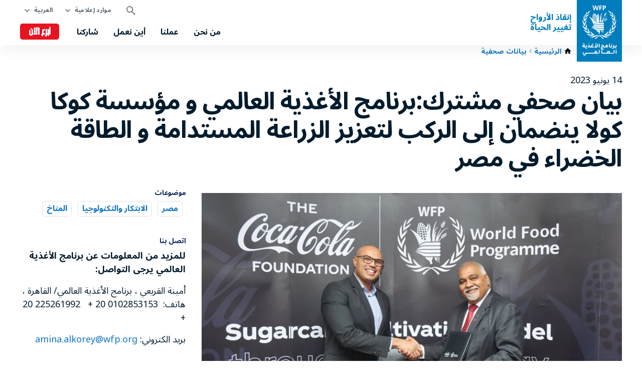

--- FILE ---
content_type: text/html; charset=UTF-8
request_url: https://ar.wfp.org/news/wfp-and-coca-cola-foundation-join-forces-promote-sustainable-agriculture-green-energy-egypt
body_size: 11612
content:


<!DOCTYPE html>
<html lang="ar" dir="rtl" prefix="og: https://ogp.me/ns#">
<head>
    
        <!-- Google Tag Manager -->
    <script>(function(w,d,s,l,i){w[l]=w[l]||[];w[l].push({'gtm.start':
          new Date().getTime(),event:'gtm.js'});var f=d.getElementsByTagName(s)[0],
        j=d.createElement(s),dl=l!='dataLayer'?'&l='+l:'';j.async=true;j.src=
        'https://www.googletagmanager.com/gtm.js?id='+i+dl;f.parentNode.insertBefore(j,f);
      })(window,document,'script','dataLayer','GTM-KN3K8D');</script>
    <!-- End Google Tag Manager -->
    
    <meta charset="utf-8" />
<meta name="description" content="القاهرة- وقّع برنامج الأغذية العالمي التابع للأمم المتحدة في مصر اتفاقية مع كوكاكولا لتعزيز الزراعة المستدامة و الطاقة الخضراء بين المزارعين و المجتمعات الريفية في الأقصر." />
<meta property="og:type" content="article" />
<meta property="og:title" content="بيان صحفي مشترك:برنامج الأغذية العالمي و مؤسسة كوكا كولا ينضمان إلى الركب لتعزيز الزراعة المستدامة و الطاقة الخضراء في مصر | World Food Programme" />
<meta property="og:description" content="القاهرة- وقّع برنامج الأغذية العالمي التابع للأمم المتحدة في مصر اتفاقية مع كوكاكولا لتعزيز الزراعة المستدامة و الطاقة الخضراء بين المزارعين و المجتمعات الريفية في الأقصر." />
<meta property="og:image" content="https://ar.wfp.org/sites/default/files/styles/open_graph_image/public/images/news/TCCC%20WFP_0.jpg?itok=W7xBf9EZ" />
<meta name="twitter:card" content="summary_large_image" />
<meta name="twitter:description" content="القاهرة- وقّع برنامج الأغذية العالمي التابع للأمم المتحدة في مصر اتفاقية مع كوكاكولا لتعزيز الزراعة المستدامة و الطاقة الخضراء بين المزارعين و المجتمعات الريفية في الأقصر." />
<meta name="twitter:site" content="@WFP" />
<meta name="twitter:title" content="بيان صحفي مشترك:برنامج الأغذية العالمي و مؤسسة كوكا كولا ينضمان إلى الركب لتعزيز الزراعة المستدامة و الطاقة الخضراء في مصر | World Food Programme" />
<meta name="twitter:image" content="https://ar.wfp.org/sites/default/files/images/news/TCCC%20WFP_0.jpg" />
<meta name="Generator" content="WFP CMS" />
<meta name="MobileOptimized" content="width" />
<meta name="HandheldFriendly" content="true" />
<meta name="viewport" content="width=device-width, initial-scale=1, user-scalable=no" />
<script>
    dataLayer = window.dataLayer || [];
    dataLayer.push({"event":"track_page","content_type":"news","content_topics":"\u0627\u0644\u0627\u0628\u062a\u0643\u0627\u0631 \u0648\u0627\u0644\u062a\u0643\u0646\u0648\u0644\u0648\u062c\u064a\u0627|\u0627\u0644\u0645\u0646\u0627\u062e","content_countries":"\u062c\u0645\u0647\u0648\u0631\u064a\u0629 \u0645\u0635\u0631 \u0627\u0644\u0639\u0631\u0628\u064a\u0629 ","content_publication_date":"2023-06-14"});
</script><script type="application/ld+json">{
  "@context": "https://schema.org",
  "@type": "WebSite",
  "name": "UN World Food Programme (WFP)",
  "url": "https://ar.wfp.org/",
  "potentialAction": {
    "@type": "SearchAction",
    "target": {
      "@type": "EntryPoint",
      "urlTemplate": "https://ar.wfp.org/search?search_api_fulltext={search_key}"
    },
    "query-input": "required name=search_key"
  }
}</script>
<meta http-equiv="X-UA-Compatible" content="IE=edge" />
<meta name="theme-color" content="#007DBC" />
<link rel="alternate" hreflang="en" href="https://www.wfp.org/news/wfp-and-coca-cola-foundation-join-forces-promote-sustainable-agriculture-green-energy-egypt" />
<link rel="alternate" hreflang="ar" href="https://ar.wfp.org/news/wfp-and-coca-cola-foundation-join-forces-promote-sustainable-agriculture-green-energy-egypt" />
<link rel="canonical" href="https://ar.wfp.org/news/wfp-and-coca-cola-foundation-join-forces-promote-sustainable-agriculture-green-energy-egypt" />
<link rel="shortlink" href="https://ar.wfp.org/node/28204" />
<link rel="icon" href="https://cdn.wfp.org/favicon.ico" sizes="any" />
<link rel="icon" href="/themes/custom/wfp_org/images/logos/wfp-icon.svg" type="image/svg+xml" />
<link rel="apple-touch-icon" href="https://cdn.wfp.org/guides/ui/assets/v0.0.1/favicons/apple-touch-icon-180-precomposed.png" />
<link rel="manifest" href="/manifest.webmanifest" />
<link rel="preconnect" href="https://fonts.googleapis.com" />
<link rel="preconnect" href="https://fonts.gstatic.com" crossorigin />

    <title>بيان صحفي مشترك:برنامج الأغذية العالمي و مؤسسة كوكا كولا ينضمان إلى الركب لتعزيز الزراعة المستدامة و الطاقة الخضراء في مصر | World Food Programme</title>
    <link rel="stylesheet" media="all" href="/sites/default/files/css/css_KS2LI2eOM7UtX6qjFbAscFBIzOUNLbacSzQ7dmMgZGY.css?delta=0&amp;language=ar&amp;theme=wfp_org&amp;include=eJx9jtEKwzAIRX-opp8UbGrbQKpBXcP-fglsg8LYi3DP5eJJojQnOaswsVtoW42iO4BlJ0jC3jG07EcnKy2o0yPHiu6kbHM-caeYsHoWjnKRFnyGn_S2Y2oWlQqhUfRxdUR0WsOfbnrrzVsXCwUvPKCq3DGLCxiyhS77afYiCxZAM3L70vHqBZkOZZk" />
<link rel="stylesheet" media="all" href="/sites/default/files/css/css_TwOoZ_e5KWgsyVJEJqoSZpybftTst9bYXBNoK25skkM.css?delta=1&amp;language=ar&amp;theme=wfp_org&amp;include=eJx9jtEKwzAIRX-opp8UbGrbQKpBXcP-fglsg8LYi3DP5eJJojQnOaswsVtoW42iO4BlJ0jC3jG07EcnKy2o0yPHiu6kbHM-caeYsHoWjnKRFnyGn_S2Y2oWlQqhUfRxdUR0WsOfbnrrzVsXCwUvPKCq3DGLCxiyhS77afYiCxZAM3L70vHqBZkOZZk" />
<link rel="stylesheet" media="all" href="https://fonts.googleapis.com/css2?family=Noto+Sans+Arabic:wght@400;700&amp;display=swap" />
<link rel="stylesheet" media="all" href="/sites/default/files/css/css_1rI_V2PyFsePVd06DAAC2xyGQlDLawmoOQzDjI9_bEU.css?delta=3&amp;language=ar&amp;theme=wfp_org&amp;include=eJx9jtEKwzAIRX-opp8UbGrbQKpBXcP-fglsg8LYi3DP5eJJojQnOaswsVtoW42iO4BlJ0jC3jG07EcnKy2o0yPHiu6kbHM-caeYsHoWjnKRFnyGn_S2Y2oWlQqhUfRxdUR0WsOfbnrrzVsXCwUvPKCq3DGLCxiyhS77afYiCxZAM3L70vHqBZkOZZk" />

    
  </head>
    <body>
    
        <!-- Google Tag Manager (noscript) -->
    <noscript><iframe src="https://www.googletagmanager.com/ns.html?id=GTM-KN3K8D"
                      height="0" width="0" style="display:none;visibility:hidden"></iframe></noscript>
    <!-- End Google Tag Manager (noscript) -->
    
    <a href="#main-content" class="visually-hidden focusable">
      Skip to main content
    </a>
    
      <div class="dialog-off-canvas-main-canvas" data-off-canvas-main-canvas>
    <header class="site-header" data-js-hook="site-header" role="banner">
    <div id="block-donate-pre-header" class="block-donate block-donate--top-stripe">
  
    
      <a href="https://donate.wfp.org/ar/1243/donation/regular/?campaign=1789" target="_blank" class="button-new button-new--danger--primary button-new--featured">تبرع الآن</a>
  </div>


  <div class="site-header__wrapper wfp-wrapper">
    <div class="site-header__branding">
        
  <a href="https://ar.wfp.org/" class="site-header__logo">
    <img src="https://cdn.wfp.org/guides/ui/assets/v0.0.1/logos/vertical/ar/wfp-logo-vertical-white-ar.svg" alt="UN World Food Programme">
  </a>
<a href="https://ar.wfp.org/" class="site-header__slogan">
  إنقاذ الأرواح<br>تغيير الحياة
</a>


    </div>
    <div class="navigation-main" data-js-hook="navigation-main" data-js-navigation-area="true">
  <div class="navigation-main__mobile-togglers">
    <a class="search-overlay__toggler search-overlay__toggler--mobile js--fullscreen-overlay__toggler" aria-controls="search-overlay"></a>
    <button class="navigation-main__toggler" data-js-hook="navigation-main__toggler" aria-label="Main menu toggler" aria-controls="navigation-main__panel" aria-expanded="false">
      <span class="navigation-main__toggler-label">Menu</span>
      <span class="navigation-main__toggler-icon"></span>
    </button>
  </div>
  <div id="navigation-main__panel" class="navigation-main__panel" aria-hidden="true">
    <div class="navigation-main__panel-content menu-mobile">
      <nav class="menu-secondary" aria-label="Secondary">
        <a class="search-overlay__toggler search-overlay__toggler--desktop js--fullscreen-overlay__toggler" aria-controls="search-overlay"></a>
              <ul class="menu" data-js-hook="menu">
                  <li class="menu__item menu__item--has-children" data-js-hook="menu__panel-toggler">
          <a href="https://ar.wfp.org/media-and-resources" target="_self" class="menu__title" aria-controls="megamenu-panel-f2952b9e-63dd-48ab-8e0c-b3ddff93c27e" aria-expanded="false" data-drupal-link-system-path="node/26180">موارد إعلامية</a>
          <div class="menu__item-panel" id="megamenu-panel-f2952b9e-63dd-48ab-8e0c-b3ddff93c27e" aria-hidden="true">
            <a class="menu__item-closer--mobile" data-js-hook="menu__panel-closer" href="#megamenu-panel-f2952b9e-63dd-48ab-8e0c-b3ddff93c27e" aria-controls="megamenu-panel-f2952b9e-63dd-48ab-8e0c-b3ddff93c27e" aria-expanded="false">السابق</a>

            <div class="menu__item-intro">
              <h2 class="menu__item-intro-title">موارد إعلامية</h2>
                            <a href="https://ar.wfp.org/media-and-resources" target="_self" class="button-new button-new--primary" data-drupal-link-system-path="node/26180">اقرأ المزيد</a>
            </div>

            <ul class="menu__submenu">
                              <li class="menu__submenu-item">
                  <ul class="menu__submenu-list">
                                      <li>
                                          <h6 class="menu__submenu-title">المركز الإعلامي </h6>
                                              <ul class="menu__submenu-list menu__submenu-list--under-title">
                                                      <li><a href="https://ar.wfp.org/news" target="_self" data-drupal-link-system-path="news">الأخبار</a></li>
                                                      <li><a href="https://ar.wfp.org/videos" target="_self" data-drupal-link-system-path="videos">الفيديو</a></li>
                                                  </ul>
                                                              </li>
                                    </ul>
                </li>
                              <li class="menu__submenu-item">
                  <ul class="menu__submenu-list">
                                      <li>
                                          <h6 class="menu__submenu-title"> تقارير وبيانات</h6>
                                              <ul class="menu__submenu-list menu__submenu-list--under-title">
                                                      <li><a href="https://ar.wfp.org/stories" target="_self" data-drupal-link-system-path="stories">القصص</a></li>
                                                      <li><a href="https://ar.wfp.org/publications" target="_self" data-drupal-link-system-path="publications">المطبوعات</a></li>
                                                  </ul>
                                                              </li>
                                    </ul>
                </li>
                          </ul>

            <a class="menu__item-closer--desktop" data-js-hook="menu__panel-closer" href="#megamenu-panel-f2952b9e-63dd-48ab-8e0c-b3ddff93c27e" aria-controls="megamenu-panel-f2952b9e-63dd-48ab-8e0c-b3ddff93c27e" aria-expanded="false" role="button">
              <img src="/themes/custom/wfp_org/templates/patterns/menu/images/close--black.svg" alt="Close menu panel">
            </a>
          </div>
        </li>
            </ul>

  <ul class="menu menu--language-switcher" data-js-hook="menu" data-internal-element-name="language-switcher">
    <li class="menu__item menu__item--has-children" data-js-hook="menu__panel-toggler">
      <a class="menu__title" href="#languages-megamenu-panel-eafa97f5-9638-466e-b39b-6c8e6a71ac48" aria-controls="languages-megamenu-panel-eafa97f5-9638-466e-b39b-6c8e6a71ac48" aria-expanded="false" data-internal-element-name="language-switcher--active-lang">العربية</a>
      <div class="menu__item-panel" id="languages-megamenu-panel-eafa97f5-9638-466e-b39b-6c8e6a71ac48" aria-hidden="true">
        <a class="menu__item-closer--mobile" data-js-hook="menu__panel-closer" href="#languages-megamenu-panel-eafa97f5-9638-466e-b39b-6c8e6a71ac48" aria-controls="languages-megamenu-panel-eafa97f5-9638-466e-b39b-6c8e6a71ac48" aria-expanded="false">السابق</a>

        <div class="menu__item-intro">
          <h2 class="menu__item-intro-title">اللغة</h2>
        </div>

        <ul class="menu__submenu menu__submenu--language-links" data-internal-element-name="language-switcher--links">
          <li class="menu__submenu-item">
            <ul class="menu__submenu-list">
                              <li>
                                      <a href="https://www.wfp.org/news/wfp-and-coca-cola-foundation-join-forces-promote-sustainable-agriculture-green-energy-egypt" class="language-link" hreflang="en" data-drupal-link-system-path="node/28204">English</a>
                                  </li>
                              <li>
                                      <a href="https://fr.wfp.org/node/28204" class="language-link" hreflang="fr" data-drupal-link-system-path="node/28204">Français</a>
                                  </li>
                              <li>
                                      <a href="https://es.wfp.org/node/28204" class="language-link" hreflang="es" data-drupal-link-system-path="node/28204">Español</a>
                                  </li>
                              <li>
                                      <a href="https://zh.wfp.org/node/28204" class="language-link" hreflang="zh-hans" data-drupal-link-system-path="node/28204">简体中文</a>
                                  </li>
                              <li>
                                      <a href="https://fa.wfp.org/node/28204" class="language-link" hreflang="fa" data-drupal-link-system-path="node/28204">فارسی</a>
                                  </li>
                              <li>
                                      <a href="https://de.wfp.org/node/28204" class="language-link" hreflang="de" data-drupal-link-system-path="node/28204">Deutsch</a>
                                  </li>
                              <li>
                                      <a href="https://it.wfp.org/node/28204" class="language-link" hreflang="it" data-drupal-link-system-path="node/28204">Italiano</a>
                                  </li>
                              <li>
                                      <a href="https://ja.wfp.org/node/28204" class="language-link" hreflang="ja" data-drupal-link-system-path="node/28204">日本語</a>
                                  </li>
                              <li>
                                      <a href="https://ko.wfp.org/node/28204" class="language-link" hreflang="ko" data-drupal-link-system-path="node/28204">한국어</a>
                                  </li>
                              <li>
                                      <a href="https://ru.wfp.org/node/28204" class="language-link" hreflang="ru" data-drupal-link-system-path="node/28204">Русский</a>
                                  </li>
                          </ul>
          </li>
        </ul>

      </div>
    </li>
  </ul>


      </nav>
      <nav class="menu-primary" aria-label="Main">
              <ul class="menu" data-js-hook="menu">
                  <li class="menu__item menu__item--has-children" data-js-hook="menu__panel-toggler">
          <a href="https://ar.wfp.org/who-we-are" target="_self" class="menu__title" aria-controls="megamenu-panel-0f2c4c93-cc50-4994-9197-296c0efb34c9" aria-expanded="false">من نحن</a>
          <div class="menu__item-panel" id="megamenu-panel-0f2c4c93-cc50-4994-9197-296c0efb34c9" aria-hidden="true">
            <a class="menu__item-closer--mobile" data-js-hook="menu__panel-closer" href="#megamenu-panel-0f2c4c93-cc50-4994-9197-296c0efb34c9" aria-controls="megamenu-panel-0f2c4c93-cc50-4994-9197-296c0efb34c9" aria-expanded="false">السابق</a>

            <div class="menu__item-intro">
              <h2 class="menu__item-intro-title">من نحن</h2>
                              <div class="menu__item-intro-text">
                  <p>تقوم بإنقاذ الناس في حالات الطوارئ وتستخدم المساعدة الغذائية لتمهيد السبيل إلى السلام والاستقرار والازدهار من أجل الأشخاص الذين يتعافون من النزاعات والكوارث وآثار تغيّر المناخ.</p>

                </div>
                            <a href="https://ar.wfp.org/who-we-are" target="_self" class="button-new button-new--primary">اقرأ المزيد</a>
            </div>

            <ul class="menu__submenu">
                              <li class="menu__submenu-item">
                  <ul class="menu__submenu-list">
                                      <li>
                                          <h6 class="menu__submenu-title">عن البرنامج</h6>
                                              <ul class="menu__submenu-list menu__submenu-list--under-title">
                                                      <li><a href="https://ar.wfp.org/who-we-are">من نحن</a></li>
                                                      <li><a href="https://ar.wfp.org/corporate-strategy" target="_self" data-drupal-link-system-path="node/271">استراتيجية البرنامج</a></li>
                                                      <li><a href="https://ar.wfp.org/governance-and-leadership" target="_self" data-drupal-link-system-path="node/276">الإدارة والقيادة</a></li>
                                                      <li><a href="https://ar.wfp.org/funding-and-donors" target="_self" data-drupal-link-system-path="node/278">التمويل والجهات المانحة</a></li>
                                                      <li><a href="https://ar.wfp.org/history" target="_self" data-drupal-link-system-path="node/60">تاريخ البرنامج</a></li>
                                                  </ul>
                                                              </li>
                                    </ul>
                </li>
                              <li class="menu__submenu-item">
                  <ul class="menu__submenu-list">
                                      <li>
                                          <h6 class="menu__submenu-title">الشراكات</h6>
                                              <ul class="menu__submenu-list menu__submenu-list--under-title">
                                                      <li><a href="https://ar.wfp.org/governments" target="_self" data-drupal-link-system-path="node/279">الحكومات</a></li>
                                                      <li><a href="https://ar.wfp.org/academia-and-think-tanks" target="_self" data-drupal-link-system-path="node/283">الأوساط الأكاديمية والمؤسسات الفكرية</a></li>
                                                      <li><a href="https://ar.wfp.org/clusters-and-multistakeholder-partnerships" target="_self" data-drupal-link-system-path="node/282">الشراكات مع المجموعات وأصحاب المصلحة المتعددين</a></li>
                                                      <li><a href="https://ar.wfp.org/private-sector" target="_self" data-drupal-link-system-path="node/280">القطاع الخاص</a></li>
                                                      <li><a href="https://ar.wfp.org/non-governmental-organizations" target="_self" data-drupal-link-system-path="node/272">المنظمات غير الحكومية</a></li>
                                                      <li><a href="https://ar.wfp.org/un-agencies-and-international-institutions" target="_self" data-drupal-link-system-path="node/281">منظمات الأمم المتحدة والمؤسسات الدولية</a></li>
                                                  </ul>
                                                              </li>
                                    </ul>
                </li>
                          </ul>

            <a class="menu__item-closer--desktop" data-js-hook="menu__panel-closer" href="#megamenu-panel-0f2c4c93-cc50-4994-9197-296c0efb34c9" aria-controls="megamenu-panel-0f2c4c93-cc50-4994-9197-296c0efb34c9" aria-expanded="false" role="button">
              <img src="/themes/custom/wfp_org/templates/patterns/menu/images/close--black.svg" alt="Close menu panel">
            </a>
          </div>
        </li>
                        <li class="menu__item menu__item--has-children" data-js-hook="menu__panel-toggler">
          <a href="https://ar.wfp.org/our-work" target="_self" class="menu__title" aria-controls="megamenu-panel-0f2c4c93-cc50-4994-9197-296c0efb34c9--2" aria-expanded="false" data-drupal-link-system-path="node/25697">عملنا</a>
          <div class="menu__item-panel" id="megamenu-panel-0f2c4c93-cc50-4994-9197-296c0efb34c9--2" aria-hidden="true">
            <a class="menu__item-closer--mobile" data-js-hook="menu__panel-closer" href="#megamenu-panel-0f2c4c93-cc50-4994-9197-296c0efb34c9--2" aria-controls="megamenu-panel-0f2c4c93-cc50-4994-9197-296c0efb34c9--2" aria-expanded="false">السابق</a>

            <div class="menu__item-intro">
              <h2 class="menu__item-intro-title">عملنا</h2>
                              <div class="menu__item-intro-text">
                  <p>نغطي مجموعة واسعة من الأنشطة ، ونقدم المساعدة المنقذة للحياة في حالات الطوارئ وندعم سبل العيش المستدامة والمرنة لتحقيق عالم خالٍ من الجوع.</p>

                </div>
                            <a href="https://ar.wfp.org/our-work" target="_self" class="button-new button-new--primary" data-drupal-link-system-path="node/25697">اقرأ المزيد</a>
            </div>

            <ul class="menu__submenu">
                              <li class="menu__submenu-item">
                  <ul class="menu__submenu-list">
                                      <li>
                                          <a href="https://ar.wfp.org/our-work" data-drupal-link-system-path="node/25697">اعرض جميع الموضوعات</a>
                                        </li>
                                      <li>
                                          <h6 class="menu__submenu-title">عن الجوع</h6>
                                              <ul class="menu__submenu-list menu__submenu-list--under-title">
                                                      <li><a href="https://ar.wfp.org/ending-hunger" target="_self">القضاء على الجوع</a></li>
                                                      <li><a href="https://ar.wfp.org/conflict-and-hunger" data-drupal-link-system-path="node/23013">النزاع والجوع</a></li>
                                                  </ul>
                                                              </li>
                                      <li>
                                          <h6 class="menu__submenu-title">إنقاذ الأرواح</h6>
                                              <ul class="menu__submenu-list menu__submenu-list--under-title">
                                                      <li><a href="https://ar.wfp.org/emergency-relief" target="_self" data-drupal-link-system-path="node/6">الإغاثة في حالات الطوارئ</a></li>
                                                      <li><a href="https://ar.wfp.org/food-assistance" target="_self" data-drupal-link-system-path="node/3">المساعدات الغذائية: النقدية والعينية</a></li>
                                                      <li><a href="https://ar.wfp.org/humanitarian-support-and-services" target="_self" data-drupal-link-system-path="node/8">الدعم والخدمات الإنسانية</a></li>
                                                      <li><a href="https://ar.wfp.org/supply-chain" data-drupal-link-system-path="node/40">سلسلة الإمداد</a></li>
                                                  </ul>
                                                              </li>
                                    </ul>
                </li>
                              <li class="menu__submenu-item">
                  <ul class="menu__submenu-list">
                                      <li>
                                          <h6 class="menu__submenu-title"> تغيير الحياة</h6>
                                              <ul class="menu__submenu-list menu__submenu-list--under-title">
                                                      <li><a href="https://ar.wfp.org/food-assistance-for-assets" data-drupal-link-system-path="node/49">المساعدات الغذائية مقابل بناء الأصول</a></li>
                                                      <li><a href="https://ar.wfp.org/climate-action" target="_self" data-drupal-link-system-path="node/22">مواجهة تغير المناخ</a></li>
                                                      <li><a href="https://ar.wfp.org/food-systems" data-drupal-link-system-path="node/1202">النظم الغذائية</a></li>
                                                      <li><a href="https://ar.wfp.org/gender-equality" target="_self" data-drupal-link-system-path="node/25">المساواة بين الجنسين</a></li>
                                                      <li><a href="https://ar.wfp.org/nutrition" target="_self" data-drupal-link-system-path="node/26">التغذية</a></li>
                                                      <li><a href="https://ar.wfp.org/school-meals" target="_self" data-drupal-link-system-path="node/32">الوجبات المدرسية</a></li>
                                                      <li><a href="https://ar.wfp.org/smallholder-market-support" target="_self" data-drupal-link-system-path="node/21">دعم أصحاب الحيازات الصغيرة</a></li>
                                                      <li><a href="https://ar.wfp.org/sustainable-livelihoods-and-ecosystems" target="_self" data-drupal-link-system-path="node/20">سبل كسب الرزق المستدامة والأنظمة البيئية</a></li>
                                                  </ul>
                                                              </li>
                                    </ul>
                </li>
                              <li class="menu__submenu-item">
                  <ul class="menu__submenu-list">
                                      <li>
                                          <h6 class="menu__submenu-title">دعم الحكومات</h6>
                                              <ul class="menu__submenu-list menu__submenu-list--under-title">
                                                      <li><a href="https://ar.wfp.org/country-capacity-strengthening" target="_self" data-drupal-link-system-path="node/34">تعزيز قدرات البلدان</a></li>
                                                      <li><a href="https://ar.wfp.org/social-protection" target="_self" data-drupal-link-system-path="node/24">الحماية الاجتماعية وشبكات الأمان</a></li>
                                                      <li><a href="https://ar.wfp.org/south-south-cooperation" target="_self" data-drupal-link-system-path="node/18">التعاون فيما بين دول الجنوب </a></li>
                                                  </ul>
                                                              </li>
                                      <li>
                                          <h6 class="menu__submenu-title">الابتكار والتحول الرقمي</h6>
                                              <ul class="menu__submenu-list menu__submenu-list--under-title">
                                                      <li><a href="https://ar.wfp.org/innovation" target="_self" data-drupal-link-system-path="node/1295">الابتكار</a></li>
                                                  </ul>
                                                              </li>
                                    </ul>
                </li>
                          </ul>

            <a class="menu__item-closer--desktop" data-js-hook="menu__panel-closer" href="#megamenu-panel-0f2c4c93-cc50-4994-9197-296c0efb34c9--2" aria-controls="megamenu-panel-0f2c4c93-cc50-4994-9197-296c0efb34c9--2" aria-expanded="false" role="button">
              <img src="/themes/custom/wfp_org/templates/patterns/menu/images/close--black.svg" alt="Close menu panel">
            </a>
          </div>
        </li>
                        <li class="menu__item menu__item--has-children" data-js-hook="menu__panel-toggler">
          <a href="https://ar.wfp.org/where-we-work" target="_self" class="menu__title" aria-controls="megamenu-panel-0f2c4c93-cc50-4994-9197-296c0efb34c9--3" aria-expanded="false" data-drupal-link-system-path="node/25535">أين نعمل</a>
          <div class="menu__item-panel" id="megamenu-panel-0f2c4c93-cc50-4994-9197-296c0efb34c9--3" aria-hidden="true">
            <a class="menu__item-closer--mobile" data-js-hook="menu__panel-closer" href="#megamenu-panel-0f2c4c93-cc50-4994-9197-296c0efb34c9--3" aria-controls="megamenu-panel-0f2c4c93-cc50-4994-9197-296c0efb34c9--3" aria-expanded="false">السابق</a>

            <div class="menu__item-intro">
              <h2 class="menu__item-intro-title">أين نعمل</h2>
                              <div class="menu__item-intro-text">
                  <p>نحن نعمل في 123 بلدًا ومنطقة، ونجمع بين المساعدة الطارئة والتنمية طويلة الأجل مع تكييف أنشطتنا مع سياق وتحديات كل موقع وساكنيه.</p>

                </div>
                            <a href="https://ar.wfp.org/where-we-work" target="_self" class="button-new button-new--primary" data-drupal-link-system-path="node/25535">اقرأ المزيد</a>
            </div>

            <ul class="menu__submenu">
                              <li class="menu__submenu-item">
                  <ul class="menu__submenu-list">
                                      <li>
                                          <h6 class="menu__submenu-title">البلدان</h6>
                                              <ul class="menu__submenu-list menu__submenu-list--under-title">
                                                      <li><a href="https://ar.wfp.org/countries/jordan">الأردن</a></li>
                                                      <li><a href="https://ar.wfp.org/countries/algeria-ar" target="_self">الجزائر</a></li>
                                                      <li><a href="https://ar.wfp.org/countries/iran-ar" target="_self">الجمهورية الإسلامية الإيرانية</a></li>
                                                      <li><a href="https://ar.wfp.org/countries/sudan" target="_self">السودان</a></li>
                                                      <li><a href="https://ar.wfp.org/countries/iraq" target="_self">العراق</a></li>
                                                      <li><a href="https://ar.wfp.org/countries/yemen-ar" target="_self">اليمن</a></li>
                                                      <li><a href="https://ar.wfp.org/countries/turkey-ar" target="_self">تركيا</a></li>
                                                      <li><a href="https://ar.wfp.org/countries/syria-ar">سوريا</a></li>
                                                      <li><a href="https://ar.wfp.org/countries/palestine" target="_self">فلسطين</a></li>
                                                      <li><a href="https://ar.wfp.org/countries/lebanon-ar" target="_self">لبنان</a></li>
                                                      <li><a href="https://ar.wfp.org/countries/libya">ليبيا</a></li>
                                                      <li><a href="https://ar.wfp.org/countries/egypt-ar" target="_self">مصر</a></li>
                                                  </ul>
                                                              </li>
                                    </ul>
                </li>
                              <li class="menu__submenu-item">
                  <ul class="menu__submenu-list">
                                      <li>
                                          <h6 class="menu__submenu-title">حالات الطوارئ</h6>
                                              <ul class="menu__submenu-list menu__submenu-list--under-title">
                                                      <li><a href="https://ar.wfp.org/emergencies/palestine-emergency" hreflang="ar">حالات الطواريء في فلسطين</a></li>
                                                      <li><a href="https://ar.wfp.org/emergencies/afghanistan-emergency" hreflang="ar">حالة الطوارئ في أفغانستان</a></li>
                                                      <li><a href="https://ar.wfp.org/emergencies/ukraine-emergency" hreflang="ar">حالة الطوارئ في أوكرانيا</a></li>
                                                      <li><a href="https://ar.wfp.org/emergencies/sahel-emergency" hreflang="ar">حالة الطوارئ في الساحل الأفريقي</a></li>
                                                      <li><a href="https://ar.wfp.org/emergencies/sudan-emergency" hreflang="ar">حالة الطوارئ في السودان</a></li>
                                                      <li><a href="https://ar.wfp.org/emergencies/somalia-emergency" hreflang="ar">حالة الطوارئ في الصومال</a></li>
                                                      <li><a href="https://ar.wfp.org/emergencies/yemen-emergency" hreflang="ar">حالة الطوارئ في اليمن</a></li>
                                                      <li><a href="https://ar.wfp.org/emergencies/drc-emergency" hreflang="ar">حالة الطوارئ في جمهورية الكونغو الديموقراطية</a></li>
                                                      <li><a href="https://ar.wfp.org/emergencies/south-sudan-emergency" hreflang="ar">حالة الطوارئ في جنوب السودان</a></li>
                                                      <li><a href="https://ar.wfp.org/emergencies/syria-emergency" hreflang="ar">حالة الطوارئ في سوريا</a></li>
                                                      <li><a href="https://ar.wfp.org/emergencies/lebanon" hreflang="ar">حالة الطوارئ في لبنان</a></li>
                                                      <li><a href="https://ar.wfp.org/emergencies/nigeria-emergency" hreflang="ar">حالة الطوارئ في نيجيريا</a></li>
                                                      <li><a href="https://ar.wfp.org/emergencies/haiti-emergency" hreflang="ar">حالة الطوارئ في هايتي</a></li>
                                                  </ul>
                                                              </li>
                                    </ul>
                </li>
                          </ul>

            <a class="menu__item-closer--desktop" data-js-hook="menu__panel-closer" href="#megamenu-panel-0f2c4c93-cc50-4994-9197-296c0efb34c9--3" aria-controls="megamenu-panel-0f2c4c93-cc50-4994-9197-296c0efb34c9--3" aria-expanded="false" role="button">
              <img src="/themes/custom/wfp_org/templates/patterns/menu/images/close--black.svg" alt="Close menu panel">
            </a>
          </div>
        </li>
                        <li class="menu__item menu__item--has-children" data-js-hook="menu__panel-toggler">
          <a href="https://ar.wfp.org/get-involved" target="_self" class="menu__title" aria-controls="megamenu-panel-0f2c4c93-cc50-4994-9197-296c0efb34c9--4" aria-expanded="false" data-drupal-link-system-path="node/26174">شاركنا</a>
          <div class="menu__item-panel" id="megamenu-panel-0f2c4c93-cc50-4994-9197-296c0efb34c9--4" aria-hidden="true">
            <a class="menu__item-closer--mobile" data-js-hook="menu__panel-closer" href="#megamenu-panel-0f2c4c93-cc50-4994-9197-296c0efb34c9--4" aria-controls="megamenu-panel-0f2c4c93-cc50-4994-9197-296c0efb34c9--4" aria-expanded="false">السابق</a>

            <div class="menu__item-intro">
              <h2 class="menu__item-intro-title">شاركنا</h2>
                              <div class="menu__item-intro-text">
                  <p>هناك مجموعة متنوعة من الطرق التي يمكن للناس من خلالها دعم مهمة برنامج الأغذية العالمي للقضاء على الجوع من خلال التبرع بالأموال أوالخبرات.</p>

                </div>
                            <a href="https://ar.wfp.org/get-involved" target="_self" class="button-new button-new--primary" data-drupal-link-system-path="node/26174">اقرأ المزيد</a>
            </div>

            <ul class="menu__submenu">
                              <li class="menu__submenu-item">
                  <ul class="menu__submenu-list">
                                      <li>
                                          <a href="https://ar.wfp.org/careers/volunteers" target="_self" data-drupal-link-system-path="node/1354">تطوع مع البرنامج</a>
                                        </li>
                                      <li>
                                          <a href="https://ar.wfp.org/careers" target="_self" data-drupal-link-system-path="node/1351">فرص العمل</a>
                                        </li>
                                      <li>
                                          <a href="https://ar.wfp.org/partner-with-us" target="_self" data-drupal-link-system-path="node/273">كن شريكاً لنا</a>
                                        </li>
                                      <li>
                                          <a href="https://donate.wfp.org/ar/1243/donation/regular/?campaign=1789" target="_self" class="button-new button-new--danger--primary button-new--featured">تبرع الآن</a>
                                        </li>
                                    </ul>
                </li>
                          </ul>

            <a class="menu__item-closer--desktop" data-js-hook="menu__panel-closer" href="#megamenu-panel-0f2c4c93-cc50-4994-9197-296c0efb34c9--4" aria-controls="megamenu-panel-0f2c4c93-cc50-4994-9197-296c0efb34c9--4" aria-expanded="false" role="button">
              <img src="/themes/custom/wfp_org/templates/patterns/menu/images/close--black.svg" alt="Close menu panel">
            </a>
          </div>
        </li>
            </ul>



      </nav>
      <nav class="menu-tertiary" aria-label="Tertiary">
          <div id="block-donate" class="block-donate block-donate--header">
  
    
      <a href="https://donate.wfp.org/ar/1243/donation/regular/?campaign=1789" target="_blank" class="button-new button-new--danger--primary button-new--featured">تبرع الآن</a>
  </div>


      </nav>
    </div>
  </div>
</div>


  </div>
</header>

  <div class="page-header-below">
    <div class="wfp-wrapper page-header-below__inner ph2 ph0-lg">
              <nav class="wfp-breadcrumbs">
    <ol class="breadcrumbs--wrapper">
                        <li class="breadcrumbs--item">
            <a href="https://ar.wfp.org/" class="breadcrumbs--link home">
              <span class="icon-home-dark xsmall"></span><span>الرئيسية</span>
            </a>
                  </li>
                        <li class="breadcrumbs--item">
            <a href="https://ar.wfp.org/news" class="breadcrumbs--link">بيانات صحفية</a>
                  </li>
          </ol>
  </nav>



        

    </div>
  </div>

<main id="main-content">
      <section>
      <div class="layout-content page-body">
                  <div>
    <div data-drupal-messages-fallback class="hidden"></div>
  <div class="node node--type-news node--view-mode-full node--promoted">

        <div class="layout--header  wfp-wrapper ph3 ph0-lg mv4">
        
<div class="field field--field-publication-date">

        
          <time datetime="2023-06-14T12:00:00Z">14 يونيو 2023</time>
 
    
</div>
  
<div class="field field--node-title wfp-wrapper">

            
                      <div><h1>
  بيان صحفي مشترك:برنامج الأغذية العالمي و مؤسسة كوكا كولا ينضمان إلى الركب لتعزيز الزراعة المستدامة و الطاقة الخضراء في مصر
</h1>
</div>
              
</div>

    </div>
    
    
          <div class=" wfp-wrapper ph3 ph0-lg">

        

<div class="site-content-with-sidebar site-content-with-sidebar--columns-at-large-up site-content-with-sidebar--right site-content-with-sidebar--remove-empty-sidebar-space">
            <div class="site-content-with-sidebar__content">
                      
<div class="mb4 field field--field-image">

            
          
<figure class="image-caption-overlay">
      <picture>
                  <source srcset="/sites/default/files/styles/max_width_300/public/images/news/TCCC%20WFP_0.webp?itok=y3CpTkCR 300w, /sites/default/files/styles/max_width_500/public/images/news/TCCC%20WFP_0.webp?itok=e5QIeJfs 500w, /sites/default/files/styles/max_width_600/public/images/news/TCCC%20WFP_0.webp?itok=BgEuWUm_ 600w, /sites/default/files/styles/max_width_800/public/images/news/TCCC%20WFP_0.webp?itok=2xGPeRAC 800w, /sites/default/files/styles/max_width_1000/public/images/news/TCCC%20WFP_0.webp?itok=jVpEbpHE 1000w, /sites/default/files/styles/max_width_1200/public/images/news/TCCC%20WFP_0.webp?itok=psih6ebh 1200w, /sites/default/files/styles/max_width_1600/public/images/news/TCCC%20WFP_0.webp?itok=Pm19G4GZ 1600w" type="image/webp" sizes="(min-width:1280px) 800px, (min-width:768px) 66vw, 90vw" width="800" height="533"/>
              <source srcset="/sites/default/files/styles/max_width_300/public/images/news/TCCC%20WFP_0.jpg?itok=y3CpTkCR 300w, /sites/default/files/styles/max_width_500/public/images/news/TCCC%20WFP_0.jpg?itok=e5QIeJfs 500w, /sites/default/files/styles/max_width_600/public/images/news/TCCC%20WFP_0.jpg?itok=BgEuWUm_ 600w, /sites/default/files/styles/max_width_800/public/images/news/TCCC%20WFP_0.jpg?itok=2xGPeRAC 800w, /sites/default/files/styles/max_width_1000/public/images/news/TCCC%20WFP_0.jpg?itok=jVpEbpHE 1000w, /sites/default/files/styles/max_width_1200/public/images/news/TCCC%20WFP_0.jpg?itok=psih6ebh 1200w, /sites/default/files/styles/max_width_1600/public/images/news/TCCC%20WFP_0.jpg?itok=Pm19G4GZ 1600w" type="image/jpeg" sizes="(min-width:1280px) 800px, (min-width:768px) 66vw, 90vw" width="800" height="533"/>
                  <img loading="lazy" srcset="/sites/default/files/styles/max_width_300/public/images/news/TCCC%20WFP_0.jpg?itok=y3CpTkCR 300w, /sites/default/files/styles/max_width_500/public/images/news/TCCC%20WFP_0.jpg?itok=e5QIeJfs 500w, /sites/default/files/styles/max_width_600/public/images/news/TCCC%20WFP_0.jpg?itok=BgEuWUm_ 600w, /sites/default/files/styles/max_width_800/public/images/news/TCCC%20WFP_0.jpg?itok=2xGPeRAC 800w, /sites/default/files/styles/max_width_1000/public/images/news/TCCC%20WFP_0.jpg?itok=jVpEbpHE 1000w, /sites/default/files/styles/max_width_1200/public/images/news/TCCC%20WFP_0.jpg?itok=psih6ebh 1200w, /sites/default/files/styles/max_width_1600/public/images/news/TCCC%20WFP_0.jpg?itok=Pm19G4GZ 1600w" sizes="(min-width:1280px) 800px, (min-width:768px) 66vw, 90vw" width="600" height="400" src="/sites/default/files/styles/max_width_600/public/images/news/TCCC%20WFP_0.jpg?itok=BgEuWUm_" alt="ممثلي برنامج الأغذية العالمي و كوكوكا كولا يوقعان اتفاق تعاون" title="ممثل برنامج الأغذية العالمي و مؤسسة كوكا كولا في مصر" />

  </picture>


      <figcaption class="image-caption-overlay__credit">
      <div id="credit--2055657245" class="image-caption-overlay__credit-panel" aria-hidden="true">
        ممثل برنامج الأغذية العالمي و مؤسسة كوكا كولا في مصر
      </div>
      <a class="image-caption-overlay__credit-toggler js--image-caption-overlay__credit-toggler" href="#credit--2055657245" aria-controls="credit--2055657245" aria-expanded="false">Photo credit</a>
    </figcaption>
  </figure>

    
</div>

  <div class="summary mb4">
     القاهرة- وقّع برنامج الأغذية العالمي التابع للأمم المتحدة في مصر اتفاقية مع كوكاكولا لتعزيز الزراعة المستدامة و الطاقة الخضراء بين المزارعين و المجتمعات الريفية في الأقصر.
  </div>

<p>بفضل مساهمة من مؤسسة كوكاكولا ، سينفذ برنامج الأغذية العالمي بالشراكة مع وزارة الزراعة واستصلاح الأراضي برنامجًا مدته سنتان لإنشاء مزرعة نموذجية باستخدام تقنيات الطاقة الخضراء وتوفير المياه لتحسين استخدام الأراضي والموارد الطبيعية المحدودة. بالإضافة إلى ذلك ، ستوفر المزرعة النموذجية للمزارعين إمكانية الوصول إلى الأسواق من خلال سلاسل القيمة المعززة ، وتعزيز الدخل المستدام من خلال الزراعة الصديقة للبيئة.</p><p>سيركّز البرنامج على تعظيم كفاءة المياه المتاحة للري بما يتماشى مع سياسات الحكومة المصرية للتحول نحو تقنيات الري الحديثة لإفادة حوالي 1000 مزارع و عائلاتهم.</p><p>قال برافين أجراوال، ممثل و مدير مكتب برنامج الأغذية العالمي في مصر: "هذا التعاون الأول بين برنامج الأغذية العالمي ومؤسسة كوكاكولا يدفع الرؤية المشتركة لمنظمتينا نحو مستقبل مستدام وأخضر من خلال استخدام تقنيات القرن الحادي والعشرين والممارسات الزراعية المتقدمة ، يمكننا تمكين المجتمعات لإنتاج المزيد بموارد أقل ، وتعزيز اللبنات الأساسية للكفاءة والاستدامة لتحقيق الأمن الغذائي للجميع."</p><p>وفي حديثها عن البرنامج قالت رئيسة مؤسسة&nbsp; كوكاكولا، سعدية مادسبيرغ: "لطالما طمحت مؤسسة كوكاكولا إلى بناء تعاون عبر المنظمات والمؤسسات لإنشاء شبكة قوية من الدعم ودفع العمل الجماعي ، وقدمت أكثر من 1.5 مليار دولار أمريكي في شكل منح لدعم المبادرات في جميع أنحاء العالم. وبينما نتحد مع برنامج الأغذية العالمي ، فإننا نؤدي مهمة إحداث فرق في المجتمعات العالمية من خلال الاستثمار في الأفكار التحويلية التي تعالج بعض التحديات العالمية الأكثر إلحاحًا. في الآونة الأخيرة ، جددت مؤسسة كوكا كولا تركيزها لمعالجة الوصول المستدام إلى المياه والاقتصاد الدائري ، من بين الأسباب الأخرى التي تؤثر على المجتمعات التي نعمل فيها. من الأهمية بمكان أن نجمع الجهود بشكل جماعي لتطوير ودعم المجتمعات التي تعاني من نقص الموارد في مواكبة التطورات في القرن الحادي والعشرين الدائم التطور ".</p><p>يعتمد هذا النموذج الذي تم اختباره على برنامج التنمية الريفية الحالي لبرنامج الأغذية العالمي ووزارة الزراعة&nbsp; والثروة الحيوانية والذي أثبت أنه يزيد الأراضي الصالحة للزراعة من خلال توحيد الأراضي ، وخفض استهلاك المياه بنسبة 60 في المائة ، وتحسين كفاءة الري وخفض التكاليف. بالإضافة إلى ذلك ، أدى استخدام الطاقة النظيفة وتقنيات توفير المياه إلى تقليل مخاطر الأمراض المنقولة بالمياه بشكل كبير ، وحماية ما يصل إلى 60-70 في المائة من غلال المحاصيل وتحسين أرباح المزارعين.</p><p>&nbsp;</p><p><strong>عن</strong><strong>&nbsp;&nbsp;</strong><strong>برنامج&nbsp;&nbsp;</strong><strong>الأغذية</strong><strong></strong><strong>العالمي</strong></p><p>برنامج الأغذية العالمي التابع للأمم المتحدة هو أكبر منظمة إنسانية في العالم تنقذ الأرواح في حالات الطوارئ وتستخدم المساعدة الغذائية لبناء مسار إلى السلام والاستقرار والازدهار للأشخاص الذين يتعافون من النزاعات والكوارث وتأثير تغير المناخ.</p><p>تابعونا على تويتر:</p><p>@WFP_AR , @WFP_MENA</p><p>&nbsp;</p><p><strong>عن</strong><strong>&nbsp;</strong><strong>مؤسسة</strong><strong>&nbsp;&nbsp;</strong><strong>كوكا</strong><strong></strong><strong>كولا</strong></p><p>&nbsp;مؤسسة كوكا كولا هي الذراع الخيرية العالمية لشركة كوكا كولا. منذ إنشائها في عام 1984 ، استثمرت المؤسسة أكثر من 1.5 مليار دولار في تقديم منح لدعم المبادرات المجتمعية المستدامة في جميع أنحاء العالم&nbsp; و تركز على الإشراف على المياه ، وإعادة التدوير المجتمعية ، وتمكين المرأة ، والتعليم وتنمية الشباب.</p>
          
      </div>
              <div class="site-content-with-sidebar__sidebar">
                                  
<section  class="mb4">
  <h2 class="side-title">موضوعات</h2>
            <a href="https://ar.wfp.org/news?f%5B0%5D=country%3A1975" class="tag">مصر</a>
  
        <a href="https://ar.wfp.org/news?f%5B0%5D=topics%3A2189" class="tag">الابتكار والتكنولوجيا</a>
  
        <a href="https://ar.wfp.org/news?f%5B0%5D=topics%3A2170" class="tag">المناخ</a>
  

  </section><section class="mb4">
  <h2 class="side-title">اتصل بنا</h2>
      <p><strong>للمزيد من المعلومات عن برنامج الأغذية العالمي يرجى التواصل:</strong></p>
<p>أمينة القريعي ، برنامج الأغذية العالمي/ القاهرة ، هاتف:&nbsp; 0102853153 20 +&nbsp; &nbsp;225261992 20 +</p>
<p>بريد الكتروني: <a href="mailto:amina.alkorey@wfp.org">amina.alkorey@wfp.org</a></p>
<p>&nbsp;</p>
<p>&nbsp;</p>
<p>&nbsp;</p>

  </section>
<section>
  <h2 class="side-title">روابط ذات صلة</h2>
      <div><a href="https://ar.wfp.org/">For more information about The Coca- Cola Foundation, please visit</a></div>
  </section>

                      
      </div>
      </div>

      </div>
    
          <div class=" ">
        

<aside class="field field--field-related-news">
          <h2 class="mt5 page-stripe__title wfp-wrapper ph3 ph0-lg">بيانات صحفية ذات صلة</h2>
  
      <div class="grid-up-to-3cols wfp-wrapper ph3 ph0-lg">
              


  <article  aria-labelledby="related" class="news-release-teaser-related h-100">
    <a class="news-release-teaser-related__link"  href="https://ar.wfp.org/news/germany-remains-key-partner-wfps-middle-east-and-north-africa-response-delivering-life-saving">
            <div class="news-release-teaser-related__text pt1 pb1">
        <span class="db mt2 mb1 fs6 c-primary">
          <time datetime="2026-01-14T12:00:00Z">14 يناير 2026</time>

        </span>
        <h3 id="related" class="news-release-teaser-related__title db lh-heading fs5">
          ألمانيا تظل شريكاً رئيسياً لبرنامج الأغذية العالمي في الشرق الأوسط وشمال أفريقيا لدعم عمله في تقديم المساعدات المنقذة للحياة وتعزيز القدرة على الصمود وسط التحديات العالمية
        </h3>
      </div>
    </a>
  </article>


              


  <article  aria-labelledby="related" class="news-release-teaser-related h-100">
    <a class="news-release-teaser-related__link"  href="https://ar.wfp.org/news/wfp-egypt-el-gouna-film-festival-spotlight-food-security-through-cinema-festivals-8th-edition">
            <div class="news-release-teaser-related__text pt1 pb1">
        <span class="db mt2 mb1 fs6 c-primary">
          <time datetime="2025-10-18T12:00:00Z">18 أكتوبر 2025</time>

        </span>
        <h3 id="related" class="news-release-teaser-related__title db lh-heading fs5">
          مهرجان الجونة السينمائي وبرنامج الأغذية العالمي يسلطان الضوء على الأمن الغذائي من خلال السينما في دورته الثامنة
        </h3>
      </div>
    </a>
  </article>


              


  <article  aria-labelledby="related--2" class="news-release-teaser-related h-100">
    <a class="news-release-teaser-related__link"  href="https://ar.wfp.org/news/wfp-report-reveals-school-meals-powerful-economic-engine-and-lifeline-in-mena">
            <div class="news-release-teaser-related__cover">
            <picture>
                  <source srcset="/sites/default/files/styles/max_size_110x110/public/images/news/WF1968339%20YEM_20241128_Hussam%20Al-Qolaia_57.webp?itok=XZWN4lcg 110w, /sites/default/files/styles/max_size_220x220/public/images/news/WF1968339%20YEM_20241128_Hussam%20Al-Qolaia_57.webp?itok=IMuumnJi 220w" type="image/webp" sizes="110px" width="220" height="147"/>
              <source srcset="/sites/default/files/styles/max_size_110x110/public/images/news/WF1968339%20YEM_20241128_Hussam%20Al-Qolaia_57.jpg?itok=XZWN4lcg 110w, /sites/default/files/styles/max_size_220x220/public/images/news/WF1968339%20YEM_20241128_Hussam%20Al-Qolaia_57.jpg?itok=IMuumnJi 220w" type="image/jpeg" sizes="110px" width="220" height="147"/>
                  <img loading="lazy" srcset="/sites/default/files/styles/max_size_110x110/public/images/news/WF1968339%20YEM_20241128_Hussam%20Al-Qolaia_57.jpg?itok=XZWN4lcg 110w, /sites/default/files/styles/max_size_220x220/public/images/news/WF1968339%20YEM_20241128_Hussam%20Al-Qolaia_57.jpg?itok=IMuumnJi 220w" sizes="110px" width="110" height="73" src="/sites/default/files/styles/max_size_110x110/public/images/news/WF1968339%20YEM_20241128_Hussam%20Al-Qolaia_57.jpg?itok=XZWN4lcg" alt="الصورة: برنامج الأغذية العالمي/حسام القليعة. أولاد بالمدرسة يمسكون بالبسكويت الغني بالطاقة من برنامج الأغذية العالمي" title="الصورة: برنامج الأغذية العالمي/حسام القليعة. أولاد بالمدرسة يمسكون بالبسكويت الغني بالطاقة من برنامج الأغذية العالمي" />

  </picture>


      </div>
            <div class="news-release-teaser-related__text pt1 pb1">
        <span class="db mt2 mb1 fs6 c-primary">
          <time datetime="2025-09-10T12:00:00Z">10 سبتمبر 2025</time>

        </span>
        <h3 id="related--2" class="news-release-teaser-related__title db lh-heading fs5">
          تقرير برنامج الأغذية العالمي يكشف: الوجبات المدرسية محرك اقتصادي قوي وشريان حياة في الشرق الأوسط وشمال إفريقيا حيث تصل إلى 23.5 مليون طفل
        </h3>
      </div>
    </a>
  </article>


          </div>
  </aside>

      </div>
    
  </div>


  </div>

      </div>
    </section>
  </main>
    <div>
    <div id="block-emergency">
  
    
      <script src="//cdn.wfp.org/ew/ew-ar.js"></script>
  </div>
<div id="block-footer">
  
    
      <footer class="site-footer" role="contentinfo">

  <section class="site-footer__emergencies">
    <div class="wfp-wrapper ph3 ph0-lg">
      <h2 class="site-footer__emergencies-title">حالات الطوارئ</h2>
      <ul><li><a href="https://ar.wfp.org/emergencies/palestine-emergency" hreflang="ar">حالات الطواريء في فلسطين</a></li><li><a href="https://ar.wfp.org/emergencies/afghanistan-emergency" hreflang="ar">حالة الطوارئ في أفغانستان</a></li><li><a href="https://ar.wfp.org/emergencies/ukraine-emergency" hreflang="ar">حالة الطوارئ في أوكرانيا</a></li><li><a href="https://ar.wfp.org/emergencies/sahel-emergency" hreflang="ar">حالة الطوارئ في الساحل الأفريقي</a></li><li><a href="https://ar.wfp.org/emergencies/sudan-emergency" hreflang="ar">حالة الطوارئ في السودان</a></li><li><a href="https://ar.wfp.org/emergencies/somalia-emergency" hreflang="ar">حالة الطوارئ في الصومال</a></li><li><a href="https://ar.wfp.org/emergencies/yemen-emergency" hreflang="ar">حالة الطوارئ في اليمن</a></li><li><a href="https://ar.wfp.org/emergencies/drc-emergency" hreflang="ar">حالة الطوارئ في جمهورية الكونغو الديموقراطية</a></li><li><a href="https://ar.wfp.org/emergencies/south-sudan-emergency" hreflang="ar">حالة الطوارئ في جنوب السودان</a></li><li><a href="https://ar.wfp.org/emergencies/syria-emergency" hreflang="ar">حالة الطوارئ في سوريا</a></li><li><a href="https://ar.wfp.org/emergencies/lebanon" hreflang="ar">حالة الطوارئ في لبنان</a></li><li><a href="https://ar.wfp.org/emergencies/nigeria-emergency" hreflang="ar">حالة الطوارئ في نيجيريا</a></li><li><a href="https://ar.wfp.org/emergencies/haiti-emergency" hreflang="ar">حالة الطوارئ في هايتي</a></li></ul>
    </div>
  </section>

  <nav class="site-footer__menu">
    <div class="site-footer__menu-wrapper wfp-wrapper ph3 ph0-lg">
      

  <div class="site-footer__menu-item">
        <h2 class="site-footer__menu-item-title"><a href="https://ar.wfp.org/who-we-are" target="_self" data-drupal-link-system-path="node/24378">من نحن</a></h2>
                        <ul>
              <li>
        <a href="https://ar.wfp.org/corporate-strategy" target="_self" data-drupal-link-system-path="node/271">استراتيجية البرنامج</a>
              </li>
          <li>
        <a href="https://ar.wfp.org/governance-and-leadership" target="_self" data-drupal-link-system-path="node/276">الإدارة والقيادة</a>
              </li>
          <li>
        <a href="https://ar.wfp.org/funding-and-donors" target="_self" data-drupal-link-system-path="node/278">التمويل والجهات المانحة</a>
              </li>
          <li>
        <a href="https://ar.wfp.org/history" target="_self" data-drupal-link-system-path="node/60">تاريخ البرنامج</a>
              </li>
        </ul>
  
      </div>
  <div class="site-footer__menu-item">
        <h2 class="site-footer__menu-item-title"><a href="https://ar.wfp.org/our-work" target="_self" data-drupal-link-system-path="node/25697">عملنا</a></h2>
                        <ul>
              <li>
        <a href="https://ar.wfp.org/food-assistance" target="_self" data-drupal-link-system-path="node/3">المساعدات الغذائية: النقدية والعينية</a>
              </li>
          <li>
        <a href="https://ar.wfp.org/emergency-relief" target="_self" data-drupal-link-system-path="node/6">الإغاثة في حالات الطوارئ</a>
              </li>
          <li>
        <a href="https://ar.wfp.org/humanitarian-support-and-services" target="_self" data-drupal-link-system-path="node/8">الدعم والخدمات الإنسانية</a>
              </li>
          <li>
        <a href="https://ar.wfp.org/supply-chain" target="_self" data-drupal-link-system-path="node/40">سلسلة الإمداد</a>
              </li>
        </ul>
  
      </div>
  <div class="site-footer__menu-item">
        <h2 class="site-footer__menu-item-title"><a href="https://ar.wfp.org/media-and-resources" target="_self" data-drupal-link-system-path="node/26180">موارد إعلامية</a></h2>
                        <ul>
              <li>
        <a href="https://ar.wfp.org/news" target="_self">الأخبار</a>
              </li>
          <li>
        <a href="https://ar1.wfp.org/stories" target="_self">القصص</a>
              </li>
          <li>
        <a href="https://ar.wfp.org/publications" target="_self">المطبوعات</a>
              </li>
          <li>
        <a href="https://ar.wfp.org/videos" target="_self">الفيديو</a>
              </li>
        </ul>
  
      </div>
  <div class="site-footer__menu-item">
        <h2 class="site-footer__menu-item-title"><a href="https://ar.wfp.org/get-involved" target="_self" data-drupal-link-system-path="node/26174">شاركنا</a></h2>
                        <ul>
              <li>
        <a href="https://ar.wfp.org/careers" target="_self" data-drupal-link-system-path="node/1351">فرص العمل</a>
              </li>
          <li>
        <a href="https://ar.wfp.org/partner-with-us" target="_self" data-drupal-link-system-path="node/273">كن شريكاً لنا</a>
              </li>
        </ul>
  
      </div>

    </div>
  </nav>

  <section class="site-footer__institutional">
    <div class="wfp-wrapper ph3 ph0-lg site-footer__institutional-wrapper">
      <div class="site-footer__branding">
        <img class="site-footer__logo" src="https://cdn.wfp.org/guides/ui/assets/v0.0.1/logos/standard/ar/wfp-logo-standard-white-ar.svg" alt="UN World Food Programme">
        <p>Via Cesare Giulio Viola, 68, 00148 Rome&nbsp;RM, Italy</p>

      </div>
      <div class="site-footer__social-links">
        <h2 class="site-footer__institutional-title site-footer__social-links-title">تابعنا</h2>
        <div class="site-footer__social-links-icons">
                                    <a href="https://twitter.com/WFP_Arabic" title="تويتر" aria-label="Visit WFP تويتر channel" target="_blank">Visit تويتر</a>
                                                <a href="https://www.facebook.com/WorldFoodProgramme.Arabic" title="فيسبوك" aria-label="Visit WFP فيسبوك channel" target="_blank">Visit فيسبوك</a>
                                                <a href="https://www.instagram.com/wfp_mena" title="إنستاجرام" aria-label="Visit WFP إنستاجرام channel" target="_blank">Visit إنستاجرام</a>
                              </div>
      </div>
      <div class="site-footer__cta">
        <h2 class="site-footer__institutional-title site-footer__cta-title">ادعمنا</h2>
        <a href="https://donate.wfp.org/ar/1243/donation/regular/?campaign=1789" target="_blank" class="button-new button-new--large button-new--danger--primary button-new--featured button--donate">تبرع الآن</a>
      </div>
    </div>
  </section>

  <div class="site-footer__service">
    <div class="wfp-wrapper ph3 ph0-lg site-footer__service-wrapper">
      <p class="site-footer__copyright">2026 © World Food Programme</p>
      <nav class="site-footer__service-menu">
        <ul>
                                    <li>
                <a href="https://donate.wfp.org/ar/1243/donation/regular/?campaign=1789">تبرع </a>
              </li>
                                                <li>
                <a href="https://ar.wfp.org/privacy-policy">سياسة الخصوصية</a>
              </li>
                                                <li>
                <a href="https://ar.wfp.org/contact-1">اتصل بنا</a>
              </li>
                                                <li>
                <a href="https://cdn.wfp.org/legal/terms">شروط الاستخدام</a>
              </li>
                                                <li>
                <a href="https://executiveboard.wfp.org/ar">المجلس التنفيذي</a>
              </li>
                              </ul>
      </nav>
    </div>
  </div>

</footer>


  </div>

  </div>


  <div id="search-overlay" class="fullscreen-overlay js--fullscreen-overlay search-overlay">
  <a class="fullscreen-overlay__closer js--fullscreen-overlay__closer"></a>
  <div class="fullscreen-overlay__container search-overlay__container">
    
    <div class="search-overlay__search">
      <input class="search-overlay__input" required type="search" placeholder="ادخل كلمة مفتاحية">
      <button type="button" disabled class="search-overlay__submit-button button-new js--search-overlay__submit">بحث</button>
    </div>
    <p class="search-overlay__advanced-search">
      <a href="/search">بحث متقدم</a>
    </p>

    </div>
</div>

  </div>

    
    <script type="application/json" data-drupal-selector="drupal-settings-json">{"path":{"baseUrl":"\/","pathPrefix":"","currentPath":"node\/28204","currentPathIsAdmin":false,"isFront":false,"currentLanguage":"ar"},"pluralDelimiter":"\u0003","suppressDeprecationErrors":true,"field_group":{"html_element":{"mode":"full","context":"view","settings":{"classes":"mb4","show_empty_fields":false,"id":"","element":"section","show_label":true,"label_element":"h2","label_element_classes":"side-title","attributes":"","effect":"none","speed":"fast"}}},"user":{"uid":0,"permissionsHash":"e5a25116cf9b7bde322198c1a830f602973589226f0f14d2be4cca3a52226e01"}}</script>
<script src="/sites/default/files/js/js_kpo0rdTBPRJxVRPaFM5I7S8YfzcJCkxUWW2izWN4hQs.js?scope=footer&amp;delta=0&amp;language=ar&amp;theme=wfp_org&amp;include=eJxtyNENgDAIBcCF1I5Eng0SkloIoMbtXcD7vEvJUcUxs-kJYerwUptkN8fAu_3u8hxOFtJk2I6xIpMrP76bHu4"></script>

      </body>
</html>


--- FILE ---
content_type: text/css
request_url: https://ar.wfp.org/sites/default/files/css/css_KS2LI2eOM7UtX6qjFbAscFBIzOUNLbacSzQ7dmMgZGY.css?delta=0&language=ar&theme=wfp_org&include=eJx9jtEKwzAIRX-opp8UbGrbQKpBXcP-fglsg8LYi3DP5eJJojQnOaswsVtoW42iO4BlJ0jC3jG07EcnKy2o0yPHiu6kbHM-caeYsHoWjnKRFnyGn_S2Y2oWlQqhUfRxdUR0WsOfbnrrzVsXCwUvPKCq3DGLCxiyhS77afYiCxZAM3L70vHqBZkOZZk
body_size: 1230
content:
/* @license GPL-2.0-or-later https://www.drupal.org/licensing/faq */
.image-caption-overlay{position:relative}.image-caption-overlay img{width:100%}.image-caption-overlay__credit{position:absolute;bottom:0;right:0;left:0;color:#000;font-size:.75rem}.image-caption-overlay__credit-toggler{position:absolute;bottom:10px;display:block;width:24px;height:24px;font-size:10px;font-weight:800;text-indent:-9999px;text-transform:uppercase;color:#fff;border-bottom:none;outline:none!important;background-repeat:no-repeat;opacity:.8}[dir=ltr] .image-caption-overlay__credit-toggler{right:10px;background-position:100%}[dir=rtl] .image-caption-overlay__credit-toggler{left:10px;background-position:0}.image-caption-overlay__credit-toggler[aria-expanded=true]{background-image:url([data-uri]);background-size:24px}.image-caption-overlay__credit-toggler[aria-expanded=false]{background-image:url([data-uri])}.image-caption-overlay__credit-toggler:hover{opacity:1}.image-caption-overlay__credit-panel[aria-hidden=true]{display:none}.image-caption-overlay__credit-panel[aria-hidden=false]{display:block;background-color:#fff;width:100%}[dir=ltr] .image-caption-overlay__credit-panel[aria-hidden=false]{padding:16px 40px 16px 16px}[dir=rtl] .image-caption-overlay__credit-panel[aria-hidden=false]{padding:16px 16px 16px 40px}@media screen and (min-width:48em){[dir=ltr] .image-caption-overlay__credit{left:auto}[dir=rtl] .image-caption-overlay__credit{right:auto}.image-caption-overlay__credit-panel[aria-hidden=false]{width:270px;padding:30px}}
.news-release-teaser-related{min-height:100px;border:1px solid #dfe3e6}.news-release-teaser-related__link{display:-webkit-box;display:-ms-flexbox;display:flex;height:100%;border:none}.news-release-teaser-related__link:hover{background-color:#f7f8fa}.news-release-teaser-related__cover{-ms-flex-negative:0;flex-shrink:0;width:100px;padding:10px 0 10px 10px}.news-release-teaser-related__cover img{-webkit-box-shadow:0 1px 8px rgba(0,0,0,.2);box-shadow:0 1px 8px rgba(0,0,0,.2)}[dir=rtl] .news-release-teaser-related__cover{padding-right:10px;padding-left:0}.news-release-teaser-related__text{padding-left:15px;padding-right:15px}.news-release-teaser-related__title{font-weight:700}


--- FILE ---
content_type: text/javascript
request_url: https://ar.wfp.org/sites/default/files/js/js_kpo0rdTBPRJxVRPaFM5I7S8YfzcJCkxUWW2izWN4hQs.js?scope=footer&delta=0&language=ar&theme=wfp_org&include=eJxtyNENgDAIBcCF1I5Eng0SkloIoMbtXcD7vEvJUcUxs-kJYerwUptkN8fAu_3u8hxOFtJk2I6xIpMrP76bHu4
body_size: 4956
content:
/* @license GPL-2.0-or-later https://git.drupalcode.org/project/once/-/raw/v1.0.1/LICENSE.md */
/*! @drupal/once - v1.0.1 - 2021-06-12 */
var once=function(){"use strict";var n=/[\11\12\14\15\40]+/,e="data-once",t=document;function r(n,t,r){return n[t+"Attribute"](e,r)}function o(e){if("string"!=typeof e)throw new TypeError("once ID must be a string");if(""===e||n.test(e))throw new RangeError("once ID must not be empty or contain spaces");return'[data-once~="'+e+'"]'}function u(n){if(!(n instanceof Element))throw new TypeError("The element must be an instance of Element");return!0}function i(n,e){void 0===e&&(e=t);var r=n;if(null===n)r=[];else{if(!n)throw new TypeError("Selector must not be empty");"string"!=typeof n||e!==t&&!u(e)?n instanceof Element&&(r=[n]):r=e.querySelectorAll(n)}return Array.prototype.slice.call(r)}function c(n,e,t){return e.filter((function(e){var r=u(e)&&e.matches(n);return r&&t&&t(e),r}))}function f(e,t){var o=t.add,u=t.remove,i=[];r(e,"has")&&r(e,"get").trim().split(n).forEach((function(n){i.indexOf(n)<0&&n!==u&&i.push(n)})),o&&i.push(o);var c=i.join(" ");r(e,""===c?"remove":"set",c)}function a(n,e,t){return c(":not("+o(n)+")",i(e,t),(function(e){return f(e,{add:n})}))}return a.remove=function(n,e,t){return c(o(n),i(e,t),(function(e){return f(e,{remove:n})}))},a.filter=function(n,e,t){return c(o(n),i(e,t))},a.find=function(n,e){return i(n?o(n):"[data-once]",e)},a}();

;
/* @license GPL-2.0-or-later https://www.drupal.org/licensing/faq */
window.drupalTranslations={"strings":{"":{"Home":"\u0627\u0644\u0631\u0626\u064a\u0633\u064a\u0629","Show less":"\u0627\u0639\u0631\u0636 \u0623\u0642\u0644","Show more":"\u0627\u0639\u0631\u0636 \u0627\u0644\u0645\u0632\u064a\u062f","View all @title":"\u0627\u0639\u0631\u0636 \u0627\u0644\u0643\u0644 @title","View less @title":"\u0627\u0639\u0631\u0636 \u0623\u0642\u0644 @title","Close":"\u0627\u063a\u0644\u0642","Read more":"\u0625\u0642\u0631\u0623 \u0627\u0644\u0645\u0632\u064a\u062f","Adding your voice...":"\u0623\u0636\u0641 \u0635\u0648\u062a\u0643","Key stats":"\u0623\u0647\u0645 \u0627\u0644\u0623\u0631\u0642\u0627\u0645"},"Long month name":{"January":"\u064a\u0646\u0627\u064a\u0631","February":"\u0641\u0628\u0631\u0627\u064a\u0631","March":"\u0645\u0627\u0631\u0633","April":"\u0623\u0628\u0631\u064a\u0644","May":"\u0645\u0627\u064a\u0648","June":"\u064a\u0648\u0646\u064a\u0648","July":"\u064a\u0648\u0644\u064a\u0648","August":"\u0623\u063a\u0633\u0637\u0633","September":"\u0633\u0628\u062a\u0645\u0628\u0631","October":"\u0623\u0643\u062a\u0648\u0628\u0631","November":"\u0646\u0648\u0641\u0645\u0628\u0631","December":"\u062f\u064a\u0633\u0645\u0628\u0631"}}};;
(function(){const settingsElement=document.querySelector('head > script[type="application/json"][data-drupal-selector="drupal-settings-json"], body > script[type="application/json"][data-drupal-selector="drupal-settings-json"]');window.drupalSettings={};if(settingsElement!==null)window.drupalSettings=JSON.parse(settingsElement.textContent);})();;
window.Drupal={behaviors:{},locale:{}};(function(Drupal,drupalSettings,drupalTranslations,console,Proxy,Reflect){Drupal.throwError=function(error){setTimeout(()=>{throw error;},0);};Drupal.attachBehaviors=function(context,settings){context=context||document;settings=settings||drupalSettings;const behaviors=Drupal.behaviors;Object.keys(behaviors||{}).forEach((i)=>{if(typeof behaviors[i].attach==='function')try{behaviors[i].attach(context,settings);}catch(e){Drupal.throwError(e);}});};Drupal.detachBehaviors=function(context,settings,trigger){context=context||document;settings=settings||drupalSettings;trigger=trigger||'unload';const behaviors=Drupal.behaviors;Object.keys(behaviors||{}).forEach((i)=>{if(typeof behaviors[i].detach==='function')try{behaviors[i].detach(context,settings,trigger);}catch(e){Drupal.throwError(e);}});};Drupal.checkPlain=function(str){str=str.toString().replace(/&/g,'&amp;').replace(/</g,'&lt;').replace(/>/g,'&gt;').replace(/"/g,'&quot;').replace(/'/g,'&#39;');return str;};Drupal.formatString=function(str,args){const processedArgs={};Object.keys(args||{}).forEach((key)=>{switch(key.charAt(0)){case '@':processedArgs[key]=Drupal.checkPlain(args[key]);break;case '!':processedArgs[key]=args[key];break;default:processedArgs[key]=Drupal.theme('placeholder',args[key]);break;}});return Drupal.stringReplace(str,processedArgs,null);};Drupal.stringReplace=function(str,args,keys){if(str.length===0)return str;if(!Array.isArray(keys)){keys=Object.keys(args||{});keys.sort((a,b)=>a.length-b.length);}if(keys.length===0)return str;const key=keys.pop();const fragments=str.split(key);if(keys.length){for(let i=0;i<fragments.length;i++)fragments[i]=Drupal.stringReplace(fragments[i],args,keys.slice(0));}return fragments.join(args[key]);};Drupal.t=function(str,args,options){options=options||{};options.context=options.context||'';if(typeof drupalTranslations!=='undefined'&&drupalTranslations.strings&&drupalTranslations.strings[options.context]&&drupalTranslations.strings[options.context][str])str=drupalTranslations.strings[options.context][str];if(args)str=Drupal.formatString(str,args);return str;};Drupal.url=function(path){return drupalSettings.path.baseUrl+drupalSettings.path.pathPrefix+path;};Drupal.url.toAbsolute=function(url){const urlParsingNode=document.createElement('a');try{url=decodeURIComponent(url);}catch(e){}urlParsingNode.setAttribute('href',url);return urlParsingNode.cloneNode(false).href;};Drupal.url.isLocal=function(url){let absoluteUrl=Drupal.url.toAbsolute(url);let {protocol}=window.location;if(protocol==='http:'&&absoluteUrl.startsWith('https:'))protocol='https:';let baseUrl=`${protocol}//${window.location.host}${drupalSettings.path.baseUrl.slice(0,-1)}`;try{absoluteUrl=decodeURIComponent(absoluteUrl);}catch(e){}try{baseUrl=decodeURIComponent(baseUrl);}catch(e){}return absoluteUrl===baseUrl||absoluteUrl.startsWith(`${baseUrl}/`);};Drupal.formatPlural=function(count,singular,plural,args,options){args=args||{};args['@count']=count;const pluralDelimiter=drupalSettings.pluralDelimiter;const translations=Drupal.t(singular+pluralDelimiter+plural,args,options).split(pluralDelimiter);let index=0;if(typeof drupalTranslations!=='undefined'&&drupalTranslations.pluralFormula)index=count in drupalTranslations.pluralFormula?drupalTranslations.pluralFormula[count]:drupalTranslations.pluralFormula.default;else{if(args['@count']!==1)index=1;}return translations[index];};Drupal.encodePath=function(item){return window.encodeURIComponent(item).replace(/%2F/g,'/');};Drupal.deprecationError=({message})=>{if(drupalSettings.suppressDeprecationErrors===false&&typeof console!=='undefined'&&console.warn)console.warn(`[Deprecation] ${message}`);};Drupal.deprecatedProperty=({target,deprecatedProperty,message})=>{if(!Proxy||!Reflect)return target;return new Proxy(target,{get:(target,key,...rest)=>{if(key===deprecatedProperty)Drupal.deprecationError({message});return Reflect.get(target,key,...rest);}});};Drupal.theme=function(func,...args){if(func in Drupal.theme)return Drupal.theme[func](...args);};Drupal.theme.placeholder=function(str){return `<em class="placeholder">${Drupal.checkPlain(str)}</em>`;};Drupal.elementIsVisible=function(elem){return !!(elem.offsetWidth||elem.offsetHeight||elem.getClientRects().length);};Drupal.elementIsHidden=function(elem){return !Drupal.elementIsVisible(elem);};})(Drupal,window.drupalSettings,window.drupalTranslations,window.console,window.Proxy,window.Reflect);;
if(window.jQuery)jQuery.noConflict();document.documentElement.className+=' js';(function(Drupal,drupalSettings){const domReady=(callback)=>{const listener=()=>{callback();document.removeEventListener('DOMContentLoaded',listener);};if(document.readyState!=='loading')setTimeout(callback,0);else document.addEventListener('DOMContentLoaded',listener);};domReady(()=>{Drupal.attachBehaviors(document,drupalSettings);});})(Drupal,window.drupalSettings);;
!function(e){var t={};function r(n){if(t[n])return t[n].exports;var i=t[n]={i:n,l:!1,exports:{}};return e[n].call(i.exports,i,i.exports,r),i.l=!0,i.exports}r.m=e,r.c=t,r.d=function(e,t,n){r.o(e,t)||Object.defineProperty(e,t,{enumerable:!0,get:n})},r.r=function(e){"undefined"!=typeof Symbol&&Symbol.toStringTag&&Object.defineProperty(e,Symbol.toStringTag,{value:"Module"}),Object.defineProperty(e,"__esModule",{value:!0})},r.t=function(e,t){if(1&t&&(e=r(e)),8&t)return e;if(4&t&&"object"==typeof e&&e&&e.__esModule)return e;var n=Object.create(null);if(r.r(n),Object.defineProperty(n,"default",{enumerable:!0,value:e}),2&t&&"string"!=typeof e)for(var i in e)r.d(n,i,function(t){return e[t]}.bind(null,i));return n},r.n=function(e){var t=e&&e.__esModule?function(){return e.default}:function(){return e};return r.d(t,"a",t),t},r.o=function(e,t){return Object.prototype.hasOwnProperty.call(e,t)},r.p="",r(r.s=53)}({53:function(e,t){!function(e){"use strict";e.behaviors.imageCaptionOverlay={attach:function(e){e.querySelectorAll(".js--image-caption-overlay__credit-toggler").forEach((function(e){e.addEventListener("click",(function(e){e.preventDefault();var t=e.currentTarget,r=document.getElementById(t.getAttribute("aria-controls"));"false"===t.getAttribute("aria-expanded")?(t.setAttribute("aria-expanded","true"),r.setAttribute("aria-hidden","false")):(t.setAttribute("aria-expanded","false"),r.setAttribute("aria-hidden","true"))}))}))}}}(Drupal)}});;
!function(e){var t={};function n(o){if(t[o])return t[o].exports;var r=t[o]={i:o,l:!1,exports:{}};return e[o].call(r.exports,r,r.exports,n),r.l=!0,r.exports}n.m=e,n.c=t,n.d=function(e,t,o){n.o(e,t)||Object.defineProperty(e,t,{enumerable:!0,get:o})},n.r=function(e){"undefined"!=typeof Symbol&&Symbol.toStringTag&&Object.defineProperty(e,Symbol.toStringTag,{value:"Module"}),Object.defineProperty(e,"__esModule",{value:!0})},n.t=function(e,t){if(1&t&&(e=n(e)),8&t)return e;if(4&t&&"object"==typeof e&&e&&e.__esModule)return e;var o=Object.create(null);if(n.r(o),Object.defineProperty(o,"default",{enumerable:!0,value:e}),2&t&&"string"!=typeof e)for(var r in e)n.d(o,r,function(t){return e[t]}.bind(null,r));return o},n.n=function(e){var t=e&&e.__esModule?function(){return e.default}:function(){return e};return n.d(t,"a",t),t},n.o=function(e,t){return Object.prototype.hasOwnProperty.call(e,t)},n.p="",n(n.s=162)}({162:function(e,t,n){n(163),n(164),n(165),n(166),n(167),n(168),n(169),n(170),n(171),n(172),n(173),n(174),n(175),n(176),n(177),n(178),n(179),n(180),n(181),n(182),n(183),n(184),n(185),n(186),n(187),n(188),n(189),n(190),n(191),n(192),n(193),n(194),n(195),n(196),n(197),n(198),n(199),n(200),n(201),n(202),e.exports=n(203)},163:function(e,t,n){},164:function(e,t,n){},165:function(e,t,n){},166:function(e,t){!function(e,t){"use strict";var n=function(e,t){return e.closest(t)},o=function(e){var t={"Site header (desktop)":".block-donate--desktop","Site header (mobile top stripe)":".block-donate--top-stripe","Site footer":".site-footer__cta","Site footer (service menu)":".site-footer__service-menu","Megamenu (desktop)":".menu-primary",Hero:".hero__actions","Page header type 2 (emergency page)":".page-header-2--bg-red","Page header type 2 (thematic page)":".page-header-2--bg-grey-light","Donate stripe":".stripe-donate","Page splash":".page-splash","Rich text paragraph":".paragraph--type-rich-text","Body field":".field--body","Emergency popup":".modal--emergency","IG Voice Card":".ig-voice-card"},o="Undefined";for(var r in t)if(null!==n(e,t[r])){o=r;break}return o},r=function(e){window.dataLayer=window.dataLayer||[],e.addEventListener("click",(function(t){window.dataLayer.push({event:"button_click",cta:e.textContent,button_location:o(e)})}))};e.behaviors.buttonDonate={attach:function(e){t("button-donate",'[href*="https://donate"]',e).forEach(r)}}}(Drupal,once)},167:function(e,t,n){},168:function(e,t,n){},169:function(e,t,n){},170:function(e,t,n){},171:function(e,t,n){},172:function(e,t,n){},173:function(e,t,n){},174:function(e,t,n){},175:function(e,t){!function(e,t){"use strict";var n=function(e){var t=e.id,n=document.querySelectorAll('.js--fullscreen-overlay__toggler[aria-controls="'.concat(t,'"]')),o=e.querySelector(".js--fullscreen-overlay__closer");n.forEach((function(t){t.addEventListener("click",(function(t){t.preventDefault(),e.classList.contains("fullscreen-overlay--visible")?(e.classList.remove("fullscreen-overlay--visible"),n.forEach((function(e){return e.classList.remove("fullscreen-overlay__toggler--active")})),document.documentElement.style.overflow="",document.documentElement.style.touchAction=""):(e.classList.add("fullscreen-overlay--visible"),n.forEach((function(e){return e.classList.add("fullscreen-overlay__toggler--active")})),document.documentElement.style.overflow="hidden",document.documentElement.style.touchAction="none")}))})),o.addEventListener("click",(function(t){t.preventDefault(),e.classList.remove("fullscreen-overlay--visible"),n.forEach((function(e){return e.classList.remove("fullscreen-overlay__toggler--active")})),document.documentElement.style.overflow="",document.documentElement.style.touchAction=""}))};e.behaviors.fullscreenOverlay={attach:function(e){t("fullscreen-overlay",".js--fullscreen-overlay",e).forEach(n)}}}(Drupal,once)},176:function(e,t,n){},177:function(e,t,n){},178:function(e,t,n){},179:function(e,t,n){},180:function(e,t,n){},181:function(e,t){!function(e,t){"use strict";var n=function(e,t,n){t.setAttribute("aria-expanded","false"),e.setAttribute("aria-hidden","true"),n&&n.forEach((function(e){e.setAttribute("aria-expanded","false")}))},o=function(){document.querySelectorAll('[data-js-hook="menu__panel-toggler"] > a').forEach((function(e){var t=e,o=t.nextElementSibling,r=o.querySelectorAll('[data-js-hook="menu__panel-closer"]');n(o,t,r)}))},r=function(e,t){return!t.contains(e.target)&&o()},i=function(e){window.addEventListener("click",(function(t){r(t,e)})),window.addEventListener("focusin",(function(t){r(t,e)}))},c=function(e){e.querySelectorAll('[data-js-hook="menu__panel-toggler"] > a').forEach((function(e){e.addEventListener("click",(function(e){e.preventDefault();var t=e.currentTarget,r=document.getElementById(t.getAttribute("aria-controls")),i=r.querySelectorAll('[data-js-hook="menu__panel-closer"]');"false"===t.getAttribute("aria-expanded")?(o(),function(e,t,n){t.setAttribute("aria-expanded","true"),e.setAttribute("aria-hidden","false"),n&&n.forEach((function(e){e.setAttribute("aria-expanded","true")}))}(r,t,i)):n(r,t,i),i&&i.forEach((function(e){e.addEventListener("click",(function(e){e.preventDefault(),n(r,t,i)}))}))}))}))};e.behaviors.menu={attach:function(e){t("menu",'[data-js-hook="menu"]').forEach(c),t("navigation-area","[data-js-navigation-area]",e).forEach(i)}}}(Drupal,once)},182:function(e,t,n){},183:function(e,t,n){},184:function(e,t){!function(e,t){"use strict";var n=function(e){var t=e.querySelector('[data-js-hook="navigation-main__toggler"]');t.addEventListener("click",(function(){var e=document.getElementById(t.getAttribute("aria-controls"));"false"===t.getAttribute("aria-expanded")?function(e,t){t.setAttribute("aria-expanded","true"),e.setAttribute("aria-hidden","false"),document.documentElement.style.overflow="hidden",document.documentElement.style.touchAction="none"}(e,t):function(e,t){t.setAttribute("aria-expanded","false"),e.setAttribute("aria-hidden","true"),document.documentElement.style.overflow="",document.documentElement.style.touchAction=""}(e,t)}))};e.behaviors.navigationMain={attach:function(e){t("navigation-main",'[data-js-hook="navigation-main"]',e).forEach(n)}}}(Drupal,once)},185:function(e,t,n){},186:function(e,t,n){},187:function(e,t){!function(e,t){"use strict";var n=function(t){var n=t.querySelector("input"),o=t.querySelector(".js--search-overlay__submit"),r=function(e){return n.value.trim().length>0||(e.stopPropagation(),e.preventDefault(),!1)};o.addEventListener("click",(function(t){r(t)&&(location.href=e.url("search?search_api_fulltext="+n.value.replace(/\s/g,"+")))})),n.addEventListener("keyup",(function(e){r(e)?o.removeAttribute("disabled"):o.setAttribute("disabled","")})),n.addEventListener("keydown",(function(e){"Enter"!==e.key&&13!==e.keyCode||r(e)&&(n.blur(),o.focus(),o.click())}))};e.behaviors.searchOverlay={attach:function(e){t("search-overlay","#search-overlay",e).forEach(n)}}}(Drupal,once)},188:function(e,t,n){},189:function(e,t,n){},190:function(e,t,n){},191:function(e,t,n){},192:function(e,t,n){},193:function(e,t){!function(){"use strict";var e,t=document.querySelector('[data-js-hook="site-header"]'),n=window.scrollY||document.documentElement.scrollTop,o=0,r=0,i=document.querySelector(".js--in-page-navigation"),c=function(e,n){2===e&&n>90?(t.classList.add("site-header--hide"),r=e):1===e&&(null!==i&&i.classList.contains("sticky")||(t.classList.remove("site-header--hide"),r=e))};t&&window.addEventListener("scroll",(function(){(e=window.scrollY||document.documentElement.scrollTop)>n?o=2:e<n&&(o=1),o!==r&&c(o,e),n=e}))}()},194:function(e,t,n){},195:function(e,t,n){},196:function(e,t,n){},197:function(e,t,n){},198:function(e,t,n){},199:function(e,t,n){},200:function(e,t,n){},201:function(e,t,n){},202:function(e,t,n){},203:function(e,t,n){}});;
